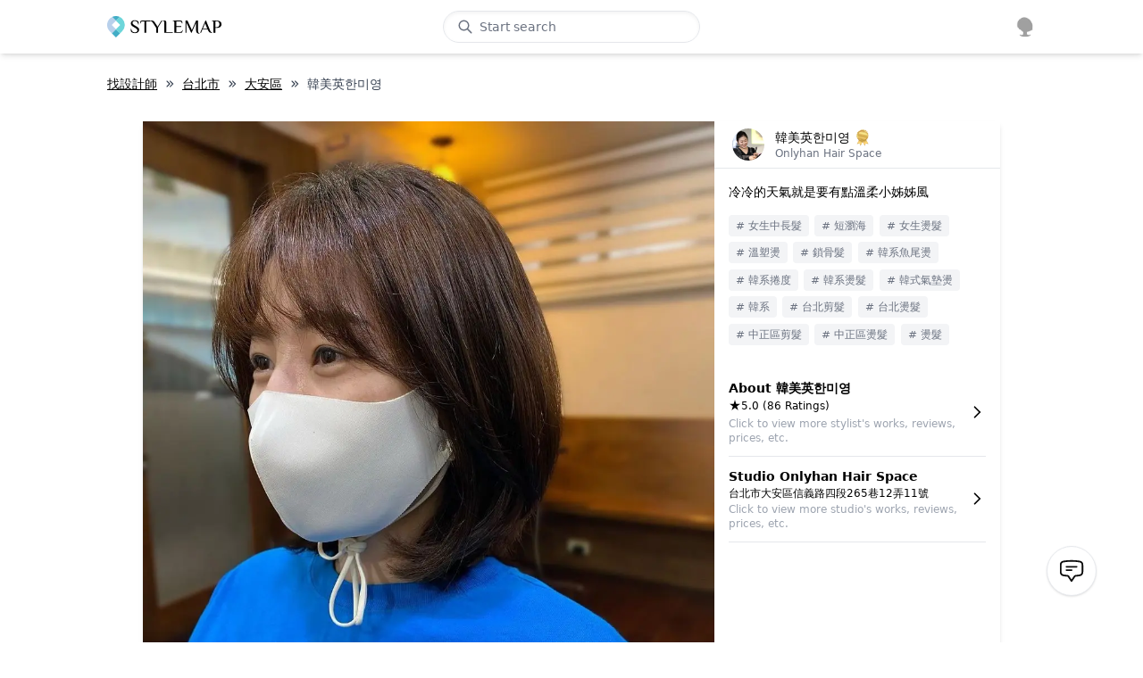

--- FILE ---
content_type: application/javascript; charset=UTF-8
request_url: https://cdn-next.style-map.com/_next/static/chunks/3797.6424fe38e767f613.js
body_size: 4519
content:
(self.webpackChunk_N_E=self.webpackChunk_N_E||[]).push([[3797,9646],{70917:function(e,t,r){"use strict";r.d(t,{xB:function(){return c},iv:function(){return s},F4:function(){return l}});var o=r(67294),n=(r(13982),r(5638)),i=(r(8679),r(70444)),u=r(73772),a=r(11526),c=(0,n.w)((function(e,t){var r=e.styles,c=(0,u.O)([r],void 0,(0,o.useContext)(n.T)),s=(0,o.useRef)();return(0,o.useLayoutEffect)((function(){var e=t.key+"-global",r=new a.m({key:e,nonce:t.sheet.nonce,container:t.sheet.container,speedy:t.sheet.isSpeedy}),o=!1,n=document.querySelector('style[data-emotion="'+e+" "+c.name+'"]');return t.sheet.tags.length&&(r.before=t.sheet.tags[0]),null!==n&&(o=!0,n.setAttribute("data-emotion",e),r.hydrate([n])),s.current=[r,o],function(){r.flush()}}),[t]),(0,o.useLayoutEffect)((function(){var e=s.current,r=e[0];if(e[1])e[1]=!1;else{if(void 0!==c.next&&(0,i.M)(t,c.next,!0),r.tags.length){var o=r.tags[r.tags.length-1].nextElementSibling;r.before=o,r.flush()}t.insert("",c,r,!1)}}),[t,c.name]),null}));function s(){for(var e=arguments.length,t=new Array(e),r=0;r<e;r++)t[r]=arguments[r];return(0,u.O)(t)}var l=function(){var e=s.apply(void 0,arguments),t="animation-"+e.name;return{name:t,styles:"@keyframes "+t+"{"+e.styles+"}",anim:1,toString:function(){return"_EMO_"+this.name+"_"+this.styles+"_EMO_"}}}},61903:function(e,t,r){"use strict";r.d(t,{Z:function(){return j}});var o=r(87462),n=r(63366),i=r(67294),u=(r(45697),r(86010)),a=r(27192),c=r(57579),s=r(42151),l=r(54502),f=r(79332),d=r(6135),p=r(57709),m=r(33841),y=r(94054),v=r(15704),h=r(74423),Z=r(98216),b=r(28979),S=r(76087);function g(e){return(0,b.Z)("MuiFormHelperText",e)}var x=(0,S.Z)("MuiFormHelperText",["root","error","disabled","sizeSmall","sizeMedium","contained","focused","filled","required"]),w=r(85893);const $=["children","className","component","disabled","error","filled","focused","margin","required","variant"],P=(0,s.ZP)("p",{name:"MuiFormHelperText",slot:"Root",overridesResolver:(e,t)=>{const{ownerState:r}=e;return[t.root,r.size&&t[`size${(0,Z.Z)(r.size)}`],r.contained&&t.contained,r.filled&&t.filled]}})((({theme:e,ownerState:t})=>(0,o.Z)({color:e.palette.text.secondary},e.typography.caption,{textAlign:"left",marginTop:3,marginRight:0,marginBottom:0,marginLeft:0,[`&.${x.disabled}`]:{color:e.palette.text.disabled},[`&.${x.error}`]:{color:e.palette.error.main}},"small"===t.size&&{marginTop:4},t.contained&&{marginLeft:14,marginRight:14})));var R=i.forwardRef((function(e,t){const r=(0,l.Z)({props:e,name:"MuiFormHelperText"}),{children:i,className:c,component:s="p"}=r,f=(0,n.Z)(r,$),d=(0,h.Z)(),p=(0,v.Z)({props:r,muiFormControl:d,states:["variant","size","disabled","error","filled","focused","required"]}),m=(0,o.Z)({},r,{component:s,contained:"filled"===p.variant||"outlined"===p.variant,variant:p.variant,size:p.size,disabled:p.disabled,error:p.error,filled:p.filled,focused:p.focused,required:p.required}),y=(e=>{const{classes:t,contained:r,size:o,disabled:n,error:i,filled:u,focused:c,required:s}=e,l={root:["root",n&&"disabled",i&&"error",o&&`size${(0,Z.Z)(o)}`,r&&"contained",c&&"focused",u&&"filled",s&&"required"]};return(0,a.Z)(l,g,t)})(m);return(0,w.jsx)(P,(0,o.Z)({as:s,ownerState:m,className:(0,u.Z)(y.root,c),ref:t},f,{children:" "===i?(0,w.jsx)("span",{className:"notranslate",dangerouslySetInnerHTML:{__html:"&#8203;"}}):i}))})),M=r(79490);function T(e){return(0,b.Z)("MuiTextField",e)}(0,S.Z)("MuiTextField",["root"]);const z=["autoComplete","autoFocus","children","className","color","defaultValue","disabled","error","FormHelperTextProps","fullWidth","helperText","id","InputLabelProps","inputProps","InputProps","inputRef","label","maxRows","minRows","multiline","name","onBlur","onChange","onFocus","placeholder","required","rows","select","SelectProps","type","value","variant"],F={standard:f.Z,filled:d.Z,outlined:p.Z},C=(0,s.ZP)(y.Z,{name:"MuiTextField",slot:"Root",overridesResolver:(e,t)=>t.root})({});var j=i.forwardRef((function(e,t){const r=(0,l.Z)({props:e,name:"MuiTextField"}),{autoComplete:i,autoFocus:s=!1,children:f,className:d,color:p="primary",defaultValue:y,disabled:v=!1,error:h=!1,FormHelperTextProps:Z,fullWidth:b=!1,helperText:S,id:g,InputLabelProps:x,inputProps:$,InputProps:P,inputRef:j,label:N,maxRows:E,minRows:_,multiline:O=!1,name:I,onBlur:k,onChange:q,onFocus:L,placeholder:B,required:A=!1,rows:H,select:D=!1,SelectProps:V,type:W,value:G,variant:J="outlined"}=r,K=(0,n.Z)(r,z),Q=(0,o.Z)({},r,{autoFocus:s,color:p,disabled:v,error:h,fullWidth:b,multiline:O,required:A,select:D,variant:J}),U=(e=>{const{classes:t}=e;return(0,a.Z)({root:["root"]},T,t)})(Q);const X={};"outlined"===J&&(x&&"undefined"!==typeof x.shrink&&(X.notched=x.shrink),X.label=N),D&&(V&&V.native||(X.id=void 0),X["aria-describedby"]=void 0);const Y=(0,c.Z)(g),ee=S&&Y?`${Y}-helper-text`:void 0,te=N&&Y?`${Y}-label`:void 0,re=F[J],oe=(0,w.jsx)(re,(0,o.Z)({"aria-describedby":ee,autoComplete:i,autoFocus:s,defaultValue:y,fullWidth:b,multiline:O,name:I,rows:H,maxRows:E,minRows:_,type:W,value:G,id:Y,inputRef:j,onBlur:k,onChange:q,onFocus:L,placeholder:B,inputProps:$},X,P));return(0,w.jsxs)(C,(0,o.Z)({className:(0,u.Z)(U.root,d),disabled:v,error:h,fullWidth:b,ref:t,required:A,color:p,variant:J,ownerState:Q},K,{children:[N&&(0,w.jsx)(m.Z,(0,o.Z)({htmlFor:Y,id:te},x,{children:N})),D?(0,w.jsx)(M.Z,(0,o.Z)({"aria-describedby":ee,id:Y,labelId:te,value:G,input:oe},V,{children:f})):oe,S&&(0,w.jsx)(R,(0,o.Z)({id:ee},Z,{children:S}))]}))}))},88169:function(e,t,r){"use strict";r.d(t,{Z:function(){return Z}});var o=r(87462),n=r(67294),i=r(63366),u=(r(45697),r(86010)),a=r(27192),c=r(98216),s=r(54502),l=r(42151),f=r(28979);function d(e){return(0,f.Z)("MuiSvgIcon",e)}(0,r(76087).Z)("MuiSvgIcon",["root","colorPrimary","colorSecondary","colorAction","colorError","colorDisabled","fontSizeInherit","fontSizeSmall","fontSizeMedium","fontSizeLarge"]);var p=r(85893);const m=["children","className","color","component","fontSize","htmlColor","titleAccess","viewBox"],y=(0,l.ZP)("svg",{name:"MuiSvgIcon",slot:"Root",overridesResolver:(e,t)=>{const{ownerState:r}=e;return[t.root,"inherit"!==r.color&&t[`color${(0,c.Z)(r.color)}`],t[`fontSize${(0,c.Z)(r.fontSize)}`]]}})((({theme:e,ownerState:t})=>{var r,o;return{userSelect:"none",width:"1em",height:"1em",display:"inline-block",fill:"currentColor",flexShrink:0,transition:e.transitions.create("fill",{duration:e.transitions.duration.shorter}),fontSize:{inherit:"inherit",small:e.typography.pxToRem(20),medium:e.typography.pxToRem(24),large:e.typography.pxToRem(35)}[t.fontSize],color:null!=(r=null==(o=e.palette[t.color])?void 0:o.main)?r:{action:e.palette.action.active,disabled:e.palette.action.disabled,inherit:void 0}[t.color]}})),v=n.forwardRef((function(e,t){const r=(0,s.Z)({props:e,name:"MuiSvgIcon"}),{children:n,className:l,color:f="inherit",component:v="svg",fontSize:h="medium",htmlColor:Z,titleAccess:b,viewBox:S="0 0 24 24"}=r,g=(0,i.Z)(r,m),x=(0,o.Z)({},r,{color:f,component:v,fontSize:h,viewBox:S}),w=(e=>{const{color:t,fontSize:r,classes:o}=e,n={root:["root","inherit"!==t&&`color${(0,c.Z)(t)}`,`fontSize${(0,c.Z)(r)}`]};return(0,a.Z)(n,d,o)})(x);return(0,p.jsxs)(y,(0,o.Z)({as:v,className:(0,u.Z)(w.root,l),ownerState:x,focusable:"false",viewBox:S,color:Z,"aria-hidden":!b||void 0,role:b?"img":void 0,ref:t},g,{children:[n,b?(0,p.jsx)("title",{children:b}):null]}))}));v.muiName="SvgIcon";var h=v;function Z(e,t){const r=(r,n)=>(0,p.jsx)(h,(0,o.Z)({"data-testid":`${t}Icon`,ref:n},r,{children:e}));return r.muiName=h.muiName,n.memo(n.forwardRef(r))}},57144:function(e,t,r){"use strict";var o=r(87596);t.Z=o.Z},71579:function(e,t,r){"use strict";r.d(t,{Z:function(){return n}});var o=r(67294);var n=function(e,t){return o.isValidElement(e)&&-1!==t.indexOf(e.type.muiName)}},8038:function(e,t,r){"use strict";var o=r(57094);t.Z=o.Z},5340:function(e,t,r){"use strict";var o=r(58290);t.Z=o.Z},49299:function(e,t,r){"use strict";var o=r(8925);t.Z=o.Z},58974:function(e,t,r){"use strict";var o=r(16600);t.Z=o.Z},51705:function(e,t,r){"use strict";var o=r(30067);t.Z=o.Z},49064:function(e,t,r){"use strict";function o(...e){return e.reduce(((e,t)=>null==t?e:function(...r){e.apply(this,r),t.apply(this,r)}),(()=>{}))}r.d(t,{Z:function(){return o}})},87596:function(e,t,r){"use strict";function o(e,t=166){let r;function o(...o){clearTimeout(r),r=setTimeout((()=>{e.apply(this,o)}),t)}return o.clear=()=>{clearTimeout(r)},o}r.d(t,{Z:function(){return o}})},57094:function(e,t,r){"use strict";function o(e){return e&&e.ownerDocument||document}r.d(t,{Z:function(){return o}})},58290:function(e,t,r){"use strict";r.d(t,{Z:function(){return n}});var o=r(57094);function n(e){return(0,o.Z)(e).defaultView||window}},7960:function(e,t,r){"use strict";function o(e,t){"function"===typeof e?e(t):e&&(e.current=t)}r.d(t,{Z:function(){return o}})},8925:function(e,t,r){"use strict";r.d(t,{Z:function(){return n}});var o=r(67294);function n({controlled:e,default:t,name:r,state:n="value"}){const{current:i}=o.useRef(void 0!==e),[u,a]=o.useState(t);return[i?e:u,o.useCallback((e=>{i||a(e)}),[])]}},16600:function(e,t,r){"use strict";var o=r(67294);const n="undefined"!==typeof window?o.useLayoutEffect:o.useEffect;t.Z=n},73633:function(e,t,r){"use strict";r.d(t,{Z:function(){return i}});var o=r(67294),n=r(16600);function i(e){const t=o.useRef(e);return(0,n.Z)((()=>{t.current=e})),o.useCallback(((...e)=>(0,t.current)(...e)),[])}},30067:function(e,t,r){"use strict";r.d(t,{Z:function(){return i}});var o=r(67294),n=r(7960);function i(e,t){return o.useMemo((()=>null==e&&null==t?null:r=>{(0,n.Z)(e,r),(0,n.Z)(t,r)}),[e,t])}},57579:function(e,t,r){"use strict";r.d(t,{Z:function(){return i}});var o=r(67294);let n=0;function i(e){const[t,r]=o.useState(e),i=e||t;return o.useEffect((()=>{null==t&&(n+=1,r(`mui-${n}`))}),[t]),i}},8679:function(e,t,r){"use strict";var o=r(21296),n={childContextTypes:!0,contextType:!0,contextTypes:!0,defaultProps:!0,displayName:!0,getDefaultProps:!0,getDerivedStateFromError:!0,getDerivedStateFromProps:!0,mixins:!0,propTypes:!0,type:!0},i={name:!0,length:!0,prototype:!0,caller:!0,callee:!0,arguments:!0,arity:!0},u={$$typeof:!0,compare:!0,defaultProps:!0,displayName:!0,propTypes:!0,type:!0},a={};function c(e){return o.isMemo(e)?u:a[e.$$typeof]||n}a[o.ForwardRef]={$$typeof:!0,render:!0,defaultProps:!0,displayName:!0,propTypes:!0},a[o.Memo]=u;var s=Object.defineProperty,l=Object.getOwnPropertyNames,f=Object.getOwnPropertySymbols,d=Object.getOwnPropertyDescriptor,p=Object.getPrototypeOf,m=Object.prototype;e.exports=function e(t,r,o){if("string"!==typeof r){if(m){var n=p(r);n&&n!==m&&e(t,n,o)}var u=l(r);f&&(u=u.concat(f(r)));for(var a=c(t),y=c(r),v=0;v<u.length;++v){var h=u[v];if(!i[h]&&(!o||!o[h])&&(!y||!y[h])&&(!a||!a[h])){var Z=d(r,h);try{s(t,h,Z)}catch(b){}}}}return t}},96103:function(e,t){"use strict";var r="function"===typeof Symbol&&Symbol.for,o=r?Symbol.for("react.element"):60103,n=r?Symbol.for("react.portal"):60106,i=r?Symbol.for("react.fragment"):60107,u=r?Symbol.for("react.strict_mode"):60108,a=r?Symbol.for("react.profiler"):60114,c=r?Symbol.for("react.provider"):60109,s=r?Symbol.for("react.context"):60110,l=r?Symbol.for("react.async_mode"):60111,f=r?Symbol.for("react.concurrent_mode"):60111,d=r?Symbol.for("react.forward_ref"):60112,p=r?Symbol.for("react.suspense"):60113,m=r?Symbol.for("react.suspense_list"):60120,y=r?Symbol.for("react.memo"):60115,v=r?Symbol.for("react.lazy"):60116,h=r?Symbol.for("react.block"):60121,Z=r?Symbol.for("react.fundamental"):60117,b=r?Symbol.for("react.responder"):60118,S=r?Symbol.for("react.scope"):60119;function g(e){if("object"===typeof e&&null!==e){var t=e.$$typeof;switch(t){case o:switch(e=e.type){case l:case f:case i:case a:case u:case p:return e;default:switch(e=e&&e.$$typeof){case s:case d:case v:case y:case c:return e;default:return t}}case n:return t}}}function x(e){return g(e)===f}t.AsyncMode=l,t.ConcurrentMode=f,t.ContextConsumer=s,t.ContextProvider=c,t.Element=o,t.ForwardRef=d,t.Fragment=i,t.Lazy=v,t.Memo=y,t.Portal=n,t.Profiler=a,t.StrictMode=u,t.Suspense=p,t.isAsyncMode=function(e){return x(e)||g(e)===l},t.isConcurrentMode=x,t.isContextConsumer=function(e){return g(e)===s},t.isContextProvider=function(e){return g(e)===c},t.isElement=function(e){return"object"===typeof e&&null!==e&&e.$$typeof===o},t.isForwardRef=function(e){return g(e)===d},t.isFragment=function(e){return g(e)===i},t.isLazy=function(e){return g(e)===v},t.isMemo=function(e){return g(e)===y},t.isPortal=function(e){return g(e)===n},t.isProfiler=function(e){return g(e)===a},t.isStrictMode=function(e){return g(e)===u},t.isSuspense=function(e){return g(e)===p},t.isValidElementType=function(e){return"string"===typeof e||"function"===typeof e||e===i||e===f||e===a||e===u||e===p||e===m||"object"===typeof e&&null!==e&&(e.$$typeof===v||e.$$typeof===y||e.$$typeof===c||e.$$typeof===s||e.$$typeof===d||e.$$typeof===Z||e.$$typeof===b||e.$$typeof===S||e.$$typeof===h)},t.typeOf=g},21296:function(e,t,r){"use strict";e.exports=r(96103)},220:function(e,t,r){"use strict";var o=r(67294);t.Z=o.createContext(null)},27884:function(e,t,r){"use strict";t.default=c;var o,n=(o=r(67294))&&o.__esModule?o:{default:o},i=r(28122),u=r(39035);var a=n.default.useInsertionEffect||n.default.useLayoutEffect;function c(e){var t=(0,i.useStyleRegistry)();return t?"undefined"===typeof window?(t.add(e),null):(a((function(){return t.add(e),function(){t.remove(e)}}),[e.id,String(e.dynamic)]),null):null}c.dynamic=function(e){return e.map((function(e){var t=e[0],r=e[1];return(0,u.computeId)(t,r)})).join(" ")}},65988:function(e,t,r){e.exports=r(27884)},94578:function(e,t,r){"use strict";r.d(t,{Z:function(){return n}});var o=r(89611);function n(e,t){e.prototype=Object.create(t.prototype),e.prototype.constructor=e,(0,o.Z)(e,t)}}}]);
//# sourceMappingURL=3797.6424fe38e767f613.js.map

--- FILE ---
content_type: application/javascript; charset=UTF-8
request_url: https://cdn-next.style-map.com/_next/static/chunks/2928-f8dc99a3efc0b28a.js
body_size: 2764
content:
"use strict";(self.webpackChunk_N_E=self.webpackChunk_N_E||[]).push([[2928],{92928:function(e,n,t){t.d(n,{Z:function(){return P}});var r=t(30266),s=t(809),i=t.n(s),a="\n  query DepositLogs($id: ID!) {\n    me {\n      deposit(id: $id) {\n        depositLogs {\n          id\n          description\n          createdAt\n          amount\n        }\n      }\n    }\n  }\n";function u(e){return o.apply(this,arguments)}function o(){return(o=(0,r.Z)(i().mark((function e(n){var t,r;return i().wrap((function(e){for(;;)switch(e.prev=e.next){case 0:return e.next=2,request(a,{id:n});case 2:return t=e.sent,r=t.me,e.abrupt("return",r.deposit.depositLogs);case 5:case"end":return e.stop()}}),e)})))).apply(this,arguments)}var c="\n  query DepositLogs($id: ID!) {\n    depositLogs(id: $id) {\n      id\n      description\n      createdAt\n      amount\n    }\n  }\n";function d(e){return l.apply(this,arguments)}function l(){return(l=(0,r.Z)(i().mark((function e(n){var t,r;return i().wrap((function(e){for(;;)switch(e.prev=e.next){case 0:return e.next=2,request(c,{id:n});case 2:return t=e.sent,r=t.depositLogs,e.abrupt("return",r);case 5:case"end":return e.stop()}}),e)})))).apply(this,arguments)}var p=t(85893);function f(){var e=useStatic({visible:!1,logs:[],title:""}),n=e.state,t=e.mutate,s=useI18n();h.openDepositDetail=function(){var e=(0,r.Z)(i().mark((function e(r){var u,o,c;return i().wrap((function(e){for(;;)switch(e.prev=e.next){case 0:return u=r.stylistName,o=r.depositId,c=r.isAdmin,n.title=s("panel:my.depositDetail.title",{stylistName:u}),n.isAdmin=c,n.depositId=o,e.next=6,a(n);case 6:n.logs=e.sent,n.visible=!0,t();case 9:case"end":return e.stop()}}),e)})));return function(n){return e.apply(this,arguments)}}();var a=function(){var e=(0,r.Z)(i().mark((function e(n){var t;return i().wrap((function(e){for(;;)switch(e.prev=e.next){case 0:if(t=n.depositId,!n.isAdmin){e.next=3;break}return e.abrupt("return",d(t));case 3:return e.abrupt("return",u(t));case 4:case"end":return e.stop()}}),e)})));return function(n){return e.apply(this,arguments)}}();return(0,p.jsx)(C.Modal,{visible:n.visible,close:function(){n.visible=!1,t()},noPadding:!0,children:(0,p.jsx)(C.ModalHeader,{title:n.title,children:function(){if(n.visible)return(0,p.jsx)(m,{state:n,t:s})}()})})}var m=function(e){var n=e.t,t=e.state,r=function(e){return e>0?"text-green-500":"text-red-500"},s=function(e){return e>=0?"+".concat(e.currency()):e.currency()};return(0,p.jsxs)(p.Fragment,{children:[(0,p.jsx)(v,{className:"font-bold text-sm",values:[n("panel:my.depositDetail.time"),n("panel:my.depositDetail.event"),n("panel:my.depositDetail.amount")]}),(0,p.jsx)(x,{}),(0,p.jsx)("div",{className:"flex-1 overflow-scroll pb-5 text-sm",children:t.logs.map((function(e){var n=e.id,t=e.amount,i=e.createdAt,a=e.description;return(0,p.jsx)(v,{className:"font-medium",values:[i.ymdhm(),a,(0,p.jsx)("div",{className:r(t),children:s(t)},"amount")]},n)}))}),(0,p.jsx)(C.Blur,{})]})},v=function(e){var n=e.values,t=e.className;return(0,p.jsxs)("div",{className:cn("flex space-x-3 items-center py-4 px-5",t),children:[(0,p.jsx)("div",{className:"flex-1 truncate",children:n[0]}),(0,p.jsx)("div",{className:"min-w-[25%] shrink-0",children:n[1]}),(0,p.jsx)("div",{className:"min-w-[25%] flex justify-end text-right shrink-0",children:n[2]})]})},x=function(){return(0,p.jsx)("div",{className:"border-b"})},y=t(92809),j="\n  mutation DepositInitOnce($amount: Int!, $userId: ID!, $studioId: ID!) {\n    depositInitOnce(amount: $amount, userId: $userId, studioId: $studioId)\n  }\n";function b(e){return g.apply(this,arguments)}function g(){return(g=(0,r.Z)(i().mark((function e(n){var t,r,s;return i().wrap((function(e){for(;;)switch(e.prev=e.next){case 0:return t=n.amount,r=n.userId,s=n.studioId,e.next=3,request(j,{amount:t,userId:r,studioId:s});case 3:case"end":return e.stop()}}),e)})))).apply(this,arguments)}var w=t(17060);function k(e,n){var t=Object.keys(e);if(Object.getOwnPropertySymbols){var r=Object.getOwnPropertySymbols(e);n&&(r=r.filter((function(n){return Object.getOwnPropertyDescriptor(e,n).enumerable}))),t.push.apply(t,r)}return t}function I(e){for(var n=1;n<arguments.length;n++){var t=null!=arguments[n]?arguments[n]:{};n%2?k(Object(t),!0).forEach((function(n){(0,y.Z)(e,n,t[n])})):Object.getOwnPropertyDescriptors?Object.defineProperties(e,Object.getOwnPropertyDescriptors(t)):k(Object(t)).forEach((function(n){Object.defineProperty(e,n,Object.getOwnPropertyDescriptor(t,n))}))}return e}function N(){var e=useI18n(),n=useStatic({visible:!1,stylist:null}),t=n.state,r=n.mutate;h.openDepositInitOnce=function(e,n){t.visible=!0,t.userId=e,t.refreshDeposit=n,r()};var s=function(){t.visible=!1,r()};return(0,p.jsx)(C.Modal,{visible:t.visible,close:s,noPadding:!0,confirmOnClose:!0,children:(0,p.jsx)(C.ModalHeader,{title:e("panel:depositInitOnce.title"),children:function(){if(t.visible)return(0,p.jsx)(D,{state:t,closePanel:s,t:e})}()})})}var D=function(e){var n=e.state,t=e.t,s=e.closePanel,a=useForm({amount:{value:"",rule:"required"},studio:{value:"",rule:"required"}}),u=function(){var e=(0,r.Z)(i().mark((function e(){var r;return i().wrap((function(e){for(;;)switch(e.prev=e.next){case 0:if(a.studio.value){e.next=2;break}return e.abrupt("return");case 2:return r=a.studio.value.id,e.next=5,b({userId:n.userId,amount:a.amount.value,studioId:r});case 5:return s(),e.next=8,n.refreshDeposit();case 8:$alert(t("common:createSuccess"));case 9:case"end":return e.stop()}}),e)})));return function(){return e.apply(this,arguments)}}();return(0,p.jsx)(p.Fragment,{children:(0,p.jsxs)("div",{className:"flex-1 p-5 flex flex-col",children:[(0,p.jsx)("div",{children:(0,p.jsx)(C.InputForm,{variant:"standard",label:t("panel:depositInitOnce.amount"),form:a,field:"amount",fullWidth:!0,number:!0})}),(0,p.jsx)("div",{children:(0,p.jsx)(C.AsyncSelectForm,{label:t("panel:depositInitOnce.studio"),field:"studio",form:a,maxCheckedCount:1,optionFormat:function(e){var n=e.id,t=e.name;return I(I({},e),{},{key:n,value:t})},optionRender:function(e){return(0,p.jsxs)("div",{className:"",children:[(0,p.jsx)("div",{className:"line-clamp-1",children:e.value}),(0,p.jsx)("div",{className:"text-sm text-gray-400",children:e.address})]})},loadMore:function(e){var n=e.keyword,t=e.offset,r=e.limit;return(0,w.Z)({keyword:n,offset:t,limit:r,authorized:!0})}})}),(0,p.jsx)("div",{className:"flex-1 pt-10",children:(0,p.jsx)(C.Button,{check:a,onClick:u,className:"w-full",children:t("common:submit")})})]})})},O="\n  query MyDeposits {\n    me {\n      deposits {\n        id\n        amount\n        coupon\n        stylist {\n          user {\n            id\n            name\n          }\n        }\n      }\n    }\n  }\n";function S(){return Z.apply(this,arguments)}function Z(){return(Z=(0,r.Z)(i().mark((function e(){var n,t;return i().wrap((function(e){for(;;)switch(e.prev=e.next){case 0:return e.next=2,request(O);case 2:return n=e.sent,t=n.me,e.abrupt("return",t.deposits);case 5:case"end":return e.stop()}}),e)})))).apply(this,arguments)}var $="\n  query Deposits($key: String!) {\n    admin {\n      user(key: $key) {\n        deposits {\n          id\n          amount\n          coupon\n          stylist {\n            user {\n              id\n              name\n            }\n          }\n        }\n      }\n    }\n  }\n";function q(e){return A.apply(this,arguments)}function A(){return(A=(0,r.Z)(i().mark((function e(n){var t,r;return i().wrap((function(e){for(;;)switch(e.prev=e.next){case 0:return e.next=2,request($,{key:n});case 2:return t=e.sent,r=t.admin,e.abrupt("return",r.user.deposits);case 5:case"end":return e.stop()}}),e)})))).apply(this,arguments)}function P(e){var n=e.isAdmin,t=e.userId,s=useI18n(),a=useStatic({records:[],fetching:!0}),u=a.state,o=a.mutate,c=function(){var e=(0,r.Z)(i().mark((function e(){return i().wrap((function(e){for(;;)switch(e.prev=e.next){case 0:return u.fetching=!1,e.next=3,l(n,t);case 3:u.records=e.sent,d(u.records),o();case 6:case"end":return e.stop()}}),e)})));return function(){return e.apply(this,arguments)}}(),d=function(e){console.log(e);var n=e.find((function(e){var n,t;return"1"===(null===(n=e.stylist)||void 0===n||null===(t=n.user)||void 0===t?void 0:t.id)}));n&&(n.stylist.user.name=s("common:stylemap"))};useEffect((function(){c()}),[]);var l=function(){var e=(0,r.Z)(i().mark((function e(n,t){return i().wrap((function(e){for(;;)switch(e.prev=e.next){case 0:if(!n){e.next=2;break}return e.abrupt("return",q(t));case 2:return e.abrupt("return",S());case 3:case"end":return e.stop()}}),e)})));return function(n,t){return e.apply(this,arguments)}}();return(0,p.jsxs)(p.Fragment,{children:[(0,p.jsx)(F,{className:"font-bold text-sm px-5",values:[s("page:my.deposits.stylist"),s("page:my.deposits.amount"),s("page:my.deposits.detail")]}),(0,p.jsx)(R,{}),(0,p.jsxs)("div",{className:"flex-1 overflow-scroll text-sm pb-5 px-5",children:[u.records.map((function(e){var t=e.id,r=e.amount,s=e.coupon,i=e.stylist;return(0,p.jsx)(F,{className:"font-medium",values:[i.user.name,(r+s).currency(),(0,p.jsx)("div",{onClick:function(){return e=i.user.name,r=t,void h.openDepositDetail({stylistName:e,depositId:r,isAdmin:n});var e,r},className:"border-gray-500 border-[0.125rem] rounded-[4px] px-[5px] py-[1px] cursor-pointer text-gray-600",children:(0,p.jsx)(Icon.Detail,{className:"w-4 h-4 text-gray-500"})},"detail")]},t)})),u.fetching?(0,p.jsx)("div",{className:"py-5",children:(0,p.jsx)(C.Loading,{})}):u.records.length?void 0:(0,p.jsx)("div",{className:"py-5 text-center text-gray-600",children:s("page:my.deposits.noRecords")})]}),(0,p.jsx)(C.Blur,{}),function(){if(n)return(0,p.jsx)("div",{className:"flex p-4",children:(0,p.jsx)(C.Button,{onClick:function(){h.openDepositInitOnce(t,c)},className:"w-full",children:s("panel:depositInitOnce.title")})})}(),(0,p.jsx)(f,{}),(0,p.jsx)(N,{})]})}var F=function(e){var n=e.values,t=e.className;return(0,p.jsxs)("div",{className:cn("flex space-x-3 items-center py-5",t),children:[(0,p.jsx)("div",{className:"flex-1 truncate",children:n[0]}),(0,p.jsx)("div",{className:"min-w-[15%] text-right shrink-0",children:n[1]}),(0,p.jsx)("div",{className:"min-w-[15%] flex justify-end text-right shrink-0",children:n[2]})]})},R=function(){return(0,p.jsx)("div",{className:"border-b"})}},17060:function(e,n,t){t.d(n,{Z:function(){return u}});var r=t(30266),s=t(809),i=t.n(s),a="\n  query KeywordSearch($input: KeywordSearchInput!) {\n    keywordSearch(input: $input) {\n      studios {\n        id\n        name\n        logoUrl\n        authorized\n        address\n        rating\n        totalRatingCount\n        isChain\n        contract {\n          monthlyRent\n          rentRemitDay\n          rentType\n          seatCount\n          isRecruiting\n          recruitingDescription\n          isFull\n          productConsumeSharedRatio\n          performanceForAssistant\n        }\n        rentPayoutReceiver {\n          bankAccountName\n          bankAccountNumber\n          bankBranchCode\n          bankCode\n          bankVat\n          taxTargetIdentifier\n          taxTargetName\n        }\n      }\n    }\n  }\n";function u(e){return o.apply(this,arguments)}function o(){return(o=(0,r.Z)(i().mark((function e(n){var t,r,s,u,o,c,d,l;return i().wrap((function(e){for(;;)switch(e.prev=e.next){case 0:return t=n.keyword,r=n.offset,s=n.limit,u=n.authorized,o=n.notIncludeStudios,c={keyword:t||"",type:"studio",paginationInput:{limit:s,offset:r}},u&&(c.params={filterAuthorized:!0,notIncludeStudios:o||[]}),e.next=5,request(a,{input:c});case 5:return d=e.sent,l=d.keywordSearch,e.abrupt("return",l.studios);case 8:case"end":return e.stop()}}),e)})))).apply(this,arguments)}}}]);
//# sourceMappingURL=2928-f8dc99a3efc0b28a.js.map

--- FILE ---
content_type: application/javascript; charset=UTF-8
request_url: https://cdn-next.style-map.com/_next/static/chunks/7714.963e1fc43bc95c8c.js
body_size: 304
content:
"use strict";(self.webpackChunk_N_E=self.webpackChunk_N_E||[]).push([[7714],{57714:function(e,s,t){t.r(s),t.d(s,{default:function(){return i}});var n=t(27030),r=t(94848),c=t(85893);function i(){return(0,c.jsxs)(c.Fragment,{children:[(0,c.jsx)(n.Z,{}),(0,c.jsx)("div",{className:"bg-gray-50",children:(0,c.jsx)(r.Z,{})})]})}},27030:function(e,s,t){t.d(s,{Z:function(){return r}});var n=t(85893);function r(){var e=useI18n();return(0,n.jsxs)("div",{className:"mb-10",children:[(0,n.jsx)("div",{className:"container tracking-widest text-[1.2rem] md:text-[1.5rem] font-medium pt-10 pb-5 text-center md:text-left",children:"\u9650\u91cf\u9ad4\u9a57\u6d3b\u52d5"}),(0,n.jsx)("div",{className:"md:container space-y-12 flex flex-col sm:px-3 md:px-0",children:(0,n.jsx)(c,{src:cdn("next/referral-code/sinliya.jpg"),href:h.path.stylistEvents(),t:e,title:e("common:stylistEvents.title"),paragraph:e("common:stylistEvents.description")})})]})}var c=function(e){var s=e.src,t=e.href,r=e.title,c=e.paragraph,i=e.t;return(0,n.jsxs)("div",{className:"flex-1 block flex sm:space-x-6 flex-col sm:flex-row lg:space-x-8",children:[(0,n.jsx)("div",{className:"cursor-pointer",children:(0,n.jsx)(C.Link,{href:t,children:(0,n.jsx)(C.Image,{className:"aspect-w-16 aspect-h-9 shadow-md sm:min-w-[20rem] lg:min-w-[25rem]",src:s})})}),(0,n.jsxs)("div",{className:"px-6 sm:px-0 py-3 lg:mt-3",children:[(0,n.jsx)("div",{className:"py-3 lg:py-4 tracking-widest",children:(0,n.jsx)("div",{className:"text-xl sm:text-[1.3rem] md:text-2xl font-medium",children:r})}),(0,n.jsx)("p",{className:"font-light tracking-widest",dangerouslySetInnerHTML:{__html:c}}),(0,n.jsx)("div",{className:"mt-3",children:(0,n.jsx)(C.Link,{href:t,children:(0,n.jsx)(C.Button,{children:i("common:readMore")})})})]})]})}}}]);
//# sourceMappingURL=7714.963e1fc43bc95c8c.js.map

--- FILE ---
content_type: application/javascript; charset=UTF-8
request_url: https://cdn-next.style-map.com/_next/static/chunks/9129.45d190ca11c4fb67.js
body_size: -108
content:
"use strict";(self.webpackChunk_N_E=self.webpackChunk_N_E||[]).push([[9129],{29129:function(t,e,n){n.r(e),n.d(e,{default:function(){return r}});var a=n(85893);function r(t){var e=t.lists,n=t.at;if(e.length<=1)return"";var r=e.map((function(t,e){return(0,a.jsx)("div",{className:cn("p-1 bg-white rounded ",{"opacity-20":e!==n})},e)}));return(0,a.jsx)("div",{className:"text-white absolute bottom-3 left-1/2 -translate-x-1/2 flex space-x-1 bg-black bg-opacity-10 p-2 rounded-full",children:r})}}}]);
//# sourceMappingURL=9129.45d190ca11c4fb67.js.map